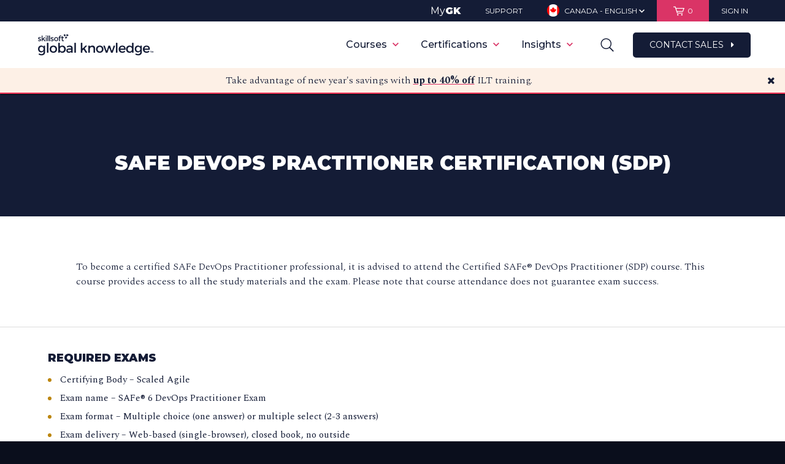

--- FILE ---
content_type: text/html; charset=utf-8
request_url: https://www.google.com/recaptcha/api2/aframe
body_size: 154
content:
<!DOCTYPE HTML><html><head><meta http-equiv="content-type" content="text/html; charset=UTF-8"></head><body><script nonce="ACU-WMq4xXY7gOWqsYOW8A">/** Anti-fraud and anti-abuse applications only. See google.com/recaptcha */ try{var clients={'sodar':'https://pagead2.googlesyndication.com/pagead/sodar?'};window.addEventListener("message",function(a){try{if(a.source===window.parent){var b=JSON.parse(a.data);var c=clients[b['id']];if(c){var d=document.createElement('img');d.src=c+b['params']+'&rc='+(localStorage.getItem("rc::a")?sessionStorage.getItem("rc::b"):"");window.document.body.appendChild(d);sessionStorage.setItem("rc::e",parseInt(sessionStorage.getItem("rc::e")||0)+1);localStorage.setItem("rc::h",'1768392600840');}}}catch(b){}});window.parent.postMessage("_grecaptcha_ready", "*");}catch(b){}</script></body></html>

--- FILE ---
content_type: text/plain
request_url: https://c.6sc.co/?m=1
body_size: 0
content:
6suuid=5218d017fc2b01009887676997020000b798dc00